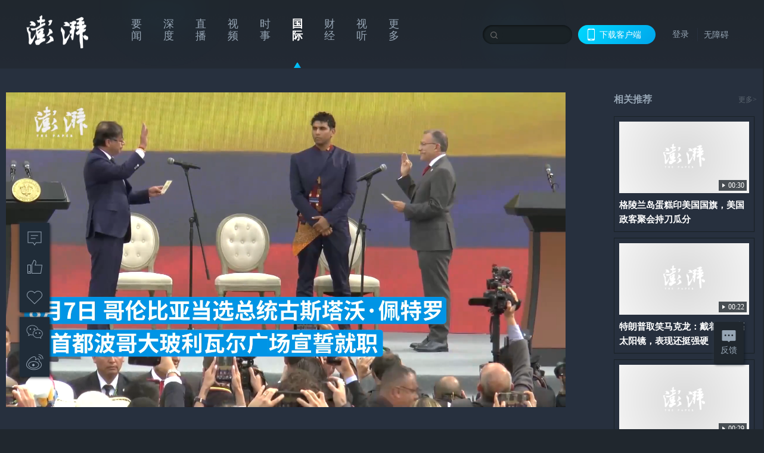

--- FILE ---
content_type: text/html; charset=utf-8
request_url: https://www.thepaper.cn/newsDetail_forward_19384289
body_size: 6223
content:
<!DOCTYPE html><html><head><meta charSet="utf-8"/><meta name="viewport" content="width=device-width"/><link rel="icon" href="/favicon.ico"/><title>佩特罗宣誓就任哥伦比亚总统，承诺尽快结束国内冲突_World湃_澎湃新闻-The Paper</title><meta name="robots" content="index,follow"/><meta name="description" content="8月7日，哥伦比亚当选总统佩特罗在首都波哥大玻利瓦尔广场宣誓就职。西班牙国王费利佩六世等多国领导人出席就职仪式。佩特罗承诺将尽快结束国内冲突，将和平带给人民。"/><meta property="og:title" content="佩特罗宣誓就任哥伦比亚总统，承诺尽快结束国内冲突_World湃_澎湃新闻-The Paper"/><meta property="og:description" content="8月7日，哥伦比亚当选总统佩特罗在首都波哥大玻利瓦尔广场宣誓就职。西班牙国王费利佩六世等多国领导人出席就职仪式。佩特罗承诺将尽快结束国内冲突，将和平带给人民。"/><meta property="keywords" content="哥伦比亚,哥伦比亚总统佩特罗,宣誓就职,武装冲突,总统选举"/><meta name="next-head-count" content="9"/><script src="https://g.alicdn.com/AWSC/AWSC/awsc.js" defer=""></script><script defer="" type="text/javascript" src="/wza/aria.js?appid=7abb0bdd77acc1c9bf454c30409e9724" charSet="utf-8"></script><script defer="" src="/common/baseClick.js"></script><script>var _hmt = _hmt || [];
              (function() {
                var hm = document.createElement("script");
                hm.src = "//hm.baidu.com/hm.js?94a1e06bbce219d29285cee2e37d1d26";
                var s = document.getElementsByTagName("script")[0]; 
                s.parentNode.insertBefore(hm, s);
              })();</script><link rel="preload" href="/_next/static/css/pages/_app.2090ed8f.css" as="style"/><link rel="stylesheet" href="/_next/static/css/pages/_app.2090ed8f.css" data-n-g=""/><link rel="preload" href="/_next/static/css/3974.963c246a.css" as="style"/><link rel="stylesheet" href="/_next/static/css/3974.963c246a.css" data-n-p=""/><link rel="preload" href="/_next/static/css/812.13e9afac.css" as="style"/><link rel="stylesheet" href="/_next/static/css/812.13e9afac.css" data-n-p=""/><link rel="preload" href="/_next/static/css/2376.05632c47.css" as="style"/><link rel="stylesheet" href="/_next/static/css/2376.05632c47.css" data-n-p=""/><link rel="preload" href="/_next/static/css/5700.4d5bd225.css" as="style"/><link rel="stylesheet" href="/_next/static/css/5700.4d5bd225.css" data-n-p=""/><link rel="preload" href="/_next/static/css/3987.30927003.css" as="style"/><link rel="stylesheet" href="/_next/static/css/3987.30927003.css" data-n-p=""/><link rel="preload" href="/_next/static/css/117.d9fe7851.css" as="style"/><link rel="stylesheet" href="/_next/static/css/117.d9fe7851.css" data-n-p=""/><link rel="preload" href="/_next/static/css/9177.392cceb1.css" as="style"/><link rel="stylesheet" href="/_next/static/css/9177.392cceb1.css" data-n-p=""/><link rel="preload" href="/_next/static/css/2082.77876af6.css" as="style"/><link rel="stylesheet" href="/_next/static/css/2082.77876af6.css" data-n-p=""/><link rel="preload" href="/_next/static/css/4296.27eab07b.css" as="style"/><link rel="stylesheet" href="/_next/static/css/4296.27eab07b.css" data-n-p=""/><link rel="preload" href="/_next/static/css/7161.11a6b6fc.css" as="style"/><link rel="stylesheet" href="/_next/static/css/7161.11a6b6fc.css" data-n-p=""/><link rel="preload" href="/_next/static/css/pages/detail/%5Bid%5D.61415bb5.css" as="style"/><link rel="stylesheet" href="/_next/static/css/pages/detail/%5Bid%5D.61415bb5.css" data-n-p=""/><noscript data-n-css=""></noscript><script defer="" nomodule="" src="/_next/static/chunks/polyfills-42372ed130431b0a.js"></script><script src="/_next/static/chunks/webpack-1c4bf2cb3d49ecd6.js" defer=""></script><script src="/_next/static/chunks/framework-945b357d4a851f4b.js" defer=""></script><script src="/_next/static/chunks/main-89a081a232bc1775.js" defer=""></script><script src="/_next/static/chunks/pages/_app-c9c80c9f5b2534fd.js" defer=""></script><script src="/_next/static/chunks/37a763b4-6a6ff70e7db4e52d.js" defer=""></script><script src="/_next/static/chunks/6337-170e8ddfec148e23.js" defer=""></script><script src="/_next/static/chunks/8332-4bbffde1cb3f1740.js" defer=""></script><script src="/_next/static/chunks/9820-dc00c21bc0c956a6.js" defer=""></script><script src="/_next/static/chunks/2949-20180b2091a11e5d.js" defer=""></script><script src="/_next/static/chunks/2962-3b0ba8e9721889af.js" defer=""></script><script src="/_next/static/chunks/3974-025bcd0f4d91029b.js" defer=""></script><script src="/_next/static/chunks/660-4c14258cc3f07dbe.js" defer=""></script><script src="/_next/static/chunks/7034-3ae04b3fccb72348.js" defer=""></script><script src="/_next/static/chunks/2652-17ecbbd8cbb5008b.js" defer=""></script><script src="/_next/static/chunks/4955-69887bce2378cee8.js" defer=""></script><script src="/_next/static/chunks/2376-ce1480267066c421.js" defer=""></script><script src="/_next/static/chunks/5244-0115a091a44edd4e.js" defer=""></script><script src="/_next/static/chunks/618-91c8989d40418a77.js" defer=""></script><script src="/_next/static/chunks/8232-68382d5471071327.js" defer=""></script><script src="/_next/static/chunks/6083-e93d33174797dba0.js" defer=""></script><script src="/_next/static/chunks/3987-0eeaf2ae80988966.js" defer=""></script><script src="/_next/static/chunks/117-448086cce85470e2.js" defer=""></script><script src="/_next/static/chunks/2393-5852f6eaa489e7c1.js" defer=""></script><script src="/_next/static/chunks/2082-bed556fddaf992d7.js" defer=""></script><script src="/_next/static/chunks/4296-b166b31d0a664bb4.js" defer=""></script><script src="/_next/static/chunks/7161-6f5e964f62482f30.js" defer=""></script><script src="/_next/static/chunks/pages/detail/%5Bid%5D-39ca629820123fce.js" defer=""></script><script src="/_next/static/089e13c8211d55c51b064e0eedfe3decd740a7f2/_buildManifest.js" defer=""></script><script src="/_next/static/089e13c8211d55c51b064e0eedfe3decd740a7f2/_ssgManifest.js" defer=""></script></head><body><div id="__next"><main><div class="headerfixed__bM582"><div><div class=""><div class="header__dXrER"><div class="nav__WH9Ot"><div class="logo__clMn4"><a href="/"><img src="/_next/static/media/logo_light.4da59bed.png" alt="澎湃Logo"/></a></div><div class="navMenu__hUAOv" id="navMenu"><ul class="ulcontext__q1VwJ"><li class="" style="position:inherit"></li></ul></div><div class="loginMenu__w4mU0"><div class="searchInput__EMblL"><input class="ant-input search__hEmay" type="text" value=""/><span class="searchicon__wgzvZ"></span></div><div class="downapp__Lm7Hx" id="QRcode"><b>下载客户端</b></div><div class="menu__b38xf"><div class="nologin__LTIlW"><p tabindex="0">登录</p></div></div><div class="nozhangai__Q21kX"><a href="javascript:void(0)" onclick="aria.start()">无障碍</a></div></div></div></div></div></div></div><div class="wrapper__xsr0_ black__xhu36"><ul class="ul__Zduyu"><li><span><span><div class="praise__dCgq6 praiseBox__qAWry isBlack__AnN_H"><div class="praiseIcon spirit__AzV7P"><span class="mymove__tFUJQ">+1</span></div><div class="praiseNum num__gTvmf"></div></div></span></span></li><li><span><span><div class="imgBox__XKRLP"><div><div class="collection__Ne4ma collection__WoHBT"></div></div></div></span></span></li></ul><ul class="ul__Zduyu"><li><span><span><div class="wecaht__IJoFR"></div></span></span></li><li><span><span><div class="weibo__DxUFj"></div></span></span></li></ul></div><div style="background:#20272E"><div class="wrapper__GxPJS"><div class="wrap__D_ih3"><div class="leftLayout__UT5t9"><div class="videoWrap__RiM6U"><div class="videoPlayerContainer__ZYE_m commonDPlayer"><video class="video__OOYlk" controls="" poster="https://image.thepaper.cn/depository/image/210/82/694.jpg" playsinline="" preload="metadata" controlsList="nodownload" disablepictureinpicture="" style="width:100%;height:100%;background-color:#000;pointer-events:auto"></video></div><span><i class="playIcon__TWFmT"></i><img class="coverUrl__zo6ku" src="https://image.thepaper.cn/depository/image/210/82/694.jpg" alt="佩特罗宣誓就任哥伦比亚总统，承诺尽快结束国内冲突"/></span></div><div><h2 class="title__AUIAP">佩特罗宣誓就任哥伦比亚总统，承诺尽快结束国内冲突</h2><div class="source__gdvJW"><div class="ant-space ant-space-horizontal ant-space-align-center"><div class="ant-space-item" style="margin-right:8px"><span>2022-08-09 23:38</span></div><div class="ant-space-item"><span>来源：<!-- -->澎湃新闻·澎湃号·政务</span></div></div><span> ∙ </span><a target="_blank" href="/list_27260" class="inherit__fq4v_"><span>World湃<!-- -->&gt;</span></a></div><p class="desc__dyz4Y">8月7日，哥伦比亚当选总统佩特罗在首都波哥大玻利瓦尔广场宣誓就职。西班牙国王费利佩六世等多国领导人出席就职仪式。佩特罗承诺将尽快结束国内冲突，将和平带给人民。</p><div></div><div class="source__gdvJW"><div class="ant-space ant-space-horizontal ant-space-align-center"><div class="ant-space-item" style="margin-right:8px"><span>澎湃新闻编辑 王蕴玮 编译 郑舒雁</span></div><div class="ant-space-item" style="margin-right:8px"><span>责任编辑：<!-- -->杨一</span></div><div class="ant-space-item"></div></div></div><div class="ant-space ant-space-horizontal ant-space-align-center shareBox__FfjpR"><div class="ant-space-item" style="margin-right:10px"><div class="praise__dCgq6 isBlack__AnN_H"><div class="praiseIcon spirit__AzV7P"><span class="mymove__tFUJQ">+1</span></div><div class="praiseNum num__gTvmf"></div></div></div><div class="ant-space-item"><div><div class="collection__Ne4ma">收藏</div></div></div></div></div></div><div class="rightLayout__xHtFY customScrollbar customScrollbarBlack"><div class="tags__t0juk"><a target="_blank" href="/tag/45473" class="inherit__fq4v_ tagA__y3d0W"><span class="tag__MoVAJ commonCursor">#<!-- -->总统选举</span></a><a target="_blank" href="/tag/23886" class="inherit__fq4v_ tagA__y3d0W"><span class="tag__MoVAJ commonCursor">#<!-- -->武装冲突</span></a><a target="_blank" href="/tag/485584" class="inherit__fq4v_ tagA__y3d0W"><span class="tag__MoVAJ commonCursor">#<!-- -->宣誓就职</span></a><a target="_blank" href="/tag/4734909" class="inherit__fq4v_ tagA__y3d0W"><span class="tag__MoVAJ commonCursor">#<!-- -->哥伦比亚总统佩特罗</span></a><a target="_blank" href="/tag/7506" class="inherit__fq4v_ tagA__y3d0W"><span class="tag__MoVAJ commonCursor">#<!-- -->哥伦比亚</span></a></div></div></div></div><div class="topPicImg__draYB" style="display:none"></div><div class="container__zfO7K normalContentWrap__AE3q5"><div class="leftcontent__XcRTe leftClass__cwyEH"><div class="commentWrap__qeh3i"></div></div><div class="content__H_J57"><div class="banner__JnsTp"><div class="rt_ad" id="rt_ad"></div></div><div class="commonsider__BzNmZ"><div class="mdCard"><div class="ppreport__FKc19 zwb__YRUIO"><div class="reporttop__SBXrm"><img src="/_next/static/media/pp_report.644295c3.png"/></div><div class="content__H_J57"><ul></ul><button>查看更多</button></div></div></div><div class="mdCard"><div class="ppreport__FKc19 caixun__HL7nD"><div class="moneytop__u8WDb"><img src="/_next/static/media/logo_kuaixun.d8f19ada.png"/></div><div class="content__H_J57"><ul></ul><button>查看更多</button></div></div></div><div class="mdCard"><div class="ppreport__FKc19 crossword__KtBgX"><div class="moneytop__u8WDb"><img src="/_next/static/media/logo_104x44_tianzi_white@2x.b88d1296.png"/></div><div class="content__H_J57"><ul></ul><button>开始答题</button></div></div></div><div class="ppreport__FKc19 notranstion__XAtfz"><div class="rebangtop__q0Lzc"><img src="/_next/static/media/logo_rebang.f9ee1ca1.png"/></div><div class="content__H_J57"><ul></ul></div></div><div class="se_ad" id="rt_ad1"></div><div class="handpick__UashQ" style="box-shadow:2px 2px 4px 0px #DEE4E6, -2px -2px 4px 0px #FFFFFF"><div class="handpick_top__XAAfk"><img src="/_next/static/media/logo_bjjx.667644a5.png"/></div><div class="handpick_content__ZKMJ4"><div class="content__H_J57"></div><div style="background:#F0F0F0" class="look_more__zrPEC"><span style="color:#666">查看更多</span></div></div></div><div><div class="connent__RH3Ju"><div class="vcode__blmsa"><img src="/_next/static/media/scalecode.ed629179.png"/><h4><b>扫码下载</b><b>澎湃新闻客户端</b></h4></div><div class="links__ArOwl"><p><a href="https://m.thepaper.cn/download?id=2" target="_blank">Android版</a></p><p><a href="https://apps.apple.com/cn/app/id878962716?mt=8" target="_blank">iPhone版</a></p><p><a href="https://apps.apple.com/cn/app/id986646876?mt=8" target="_blank">iPad版</a></p></div></div></div><div class="content__lGEPO"><div class="maxwidth__X6YpT"><div id="juzhen" class="ant-row card" style="margin-left:-5px;margin-right:-5px"><div style="padding-left:5px;padding-right:5px" class="ant-col ant-col-6"><a>关于澎湃</a></div><div style="padding-left:5px;padding-right:5px" class="ant-col ant-col-6"><a>加入澎湃</a></div><div style="padding-left:5px;padding-right:5px" class="ant-col ant-col-6"><a>联系我们</a></div><div style="padding-left:5px;padding-right:5px" class="ant-col ant-col-6"><a>广告合作</a></div><div style="padding-left:5px;padding-right:5px" class="ant-col ant-col-6"><a>法律声明</a></div><div style="padding-left:5px;padding-right:5px" class="ant-col ant-col-6"><a>隐私政策</a></div><div id="ppjuzhen" style="padding-left:5px;padding-right:5px" class="ant-col ant-col-6"><div class="juzhencontent__ck6J7"><span class="cursor__imSyE">澎湃矩阵</span><ul class="juzhenul__g60RQ"><li><a target="_blank" rel="noopener noreferrer" href="https://weibo.com/thepapernewsapp">澎湃新闻微博</a></li><li class="wechartcontent__bVuA1"><span>澎湃新闻公众号</span><div class="wechat__rPccb"><img src="/_next/static/media/wechat.ebe50fdd.png"/></div></li><li><a target="_blank" rel="noopener noreferrer" href="https://www.douyin.com/user/MS4wLjABAAAAzMDwcAi4v-kdwAGtt9Ni1jfE0hV9-TiUVlNLX7mb9Hw">澎湃新闻抖音号</a></li><li></li><li><a target="_blank" href="https://www.pai-tech.net/">派生万物开放平台</a></li><li><a target="_blank" rel="noopener noreferrer" href="https://www.ipshanghai.cn">IP SHANGHAI</a></li><li><a target="_blank" rel="noopener noreferrer" href="https://www.sixthtone.com">SIXTH TONE</a></li></ul></div></div><div id="ppbaoliao" style="padding-left:5px;padding-right:5px" class="ant-col ant-col-6"><div class="juzhencontent__ck6J7"><span class="cursor__imSyE">新闻报料</span><ul class="juzhenul__g60RQ baoliaoul__rJkZH"><li class="noCursor___DsZL"><span>报料热线: 021-962866</span></li><li><a href="mailto:news@thepaper.cn"><span>报料邮箱: news@thepaper.cn</span></a></li></ul></div></div></div></div></div><div class="beian__AMcCz"><p><a href="https://beian.miit.gov.cn" target="_blank">沪ICP备14003370号</a></p><p><a href="https://www.beian.gov.cn/portal/registerSystemInfo?recordcode=31010602000299" target="_blank">沪公网安备31010602000299号</a></p><p>互联网新闻信息服务许可证：31120170006</p><p>增值电信业务经营许可证：沪B2-2017116</p><p>© 2014-<!-- -->2026<!-- --> 上海东方报业有限公司</p></div><div class="renzheng__e4Lym"><div><a target="cyxyv" href="https://v.yunaq.com/certificate?domain=www.thepaper.cn&amp;from=label&amp;code=90030"><img src="/_next/static/media/label_sm_90030.2e849b63.png" alt=""/></a></div><div><img src="/_next/static/media/wuzhangai.a66118af.png" alt=""/></div></div></div></div></div><div class="light__DLlgX"><div class="feedBack__fy2X8"><span class="feedIcon__RRO5K"></span><span>反馈</span></div><div class="backtop__I9kSi"><div duration="0" class="ant-back-top"></div></div></div></div></main></div><script id="__NEXT_DATA__" type="application/json">{"props":{"pageProps":{"contId":"19384289","detailData":{"contType":9,"contentDetail":{"contId":19384289,"name":"佩特罗宣誓就任哥伦比亚总统，承诺尽快结束国内冲突","summary":"8月7日，哥伦比亚当选总统佩特罗在首都波哥大玻利瓦尔广场宣誓就职。西班牙国王费利佩六世等多国领导人出席就职仪式。佩特罗承诺将尽快结束国内冲突，将和平带给人民。","originalFlag":"1","author":"澎湃新闻编辑 王蕴玮 编译 郑舒雁","hideVideoFlag":false,"source":"澎湃新闻·澎湃号·政务","contType":9,"pubTime":"2022-08-09 23:38","publishTime":1660059535036,"nodeInfo":{"nodeId":27260,"name":"World湃","desc":"看见新闻全球化","pic":"https://imagecloud.thepaper.cn/thepaper/image/5/746/155.jpg","nodeType":4,"channelType":0,"forwordType":23,"forwardType":"2","liveType":"1","parentId":26886,"isOrder":"0","dataType":"0","shareName":"World湃","nickName":"","publishTime":1749814140150,"mobForwardType":"23","recommendIds":[8250141],"summarize":"用短视频记录全球重大事件和热点新闻，用镜头语言讲述世界最新最潮的故事。","color":"","videoLivingRoomDes":"","wwwSpecNodeAlign":0,"govAffairsType":"","showSpecialBanner":false,"showSpecialTopDesc":false,"topBarTypeCustomColor":false,"showVideoBottomRightBtn":false},"closePraise":"0","imageEditor":"","responEditor":"杨一","closeFrontComment":false,"isPublished":false,"content":"\u003cvideo class=\"cont_video\" data-videoid=\"360872\" src=\"https://cloudvideo.thepaper.cn/video/3ae70f10bf29427a8074442d3606c531/hd/88d156b2-64fb-49d5-8067-8fa28410ee80-e8347fd9-548d-802d-d6b6-fc9047775824.mp4\" controls=\"controls\" webkit-playsinline=\"\" playsinline=\"\" x5-playsinline=\"\" x-webkit-airplay=\"allow\" preload=\"preload\" poster=\"https://image.thepaper.cn/depository/image/210/82/694.jpg\" data-duration=\"00:23\" data-verticalvideo=\"0\" data-width=\"1280\" data-height=\"720\"\u003e\u003c/video\u003e","tags":"哥伦比亚,哥伦比亚总统佩特罗,宣誓就职,武装冲突,总统选举","wdRelationPos":0,"tagList":[{"tagId":45473,"tag":"总统选举","isOrder":"0","isUpdateNotify":"0","isWonderfulComments":"0"},{"tagId":23886,"tag":"武装冲突","isOrder":"0","isUpdateNotify":"0","isWonderfulComments":"0"},{"tagId":485584,"tag":"宣誓就职","isOrder":"0","isUpdateNotify":"0","isWonderfulComments":"0"},{"tagId":4734909,"tag":"哥伦比亚总统佩特罗","isOrder":"0","isUpdateNotify":"0","isWonderfulComments":"0"},{"tagId":7506,"tag":"哥伦比亚","isOrder":"0","isUpdateNotify":"0","isWonderfulComments":"0"}],"videos":{"videoId":null,"hdurl":null,"url":"https://cloudvideo.thepaper.cn/video/3ae70f10bf29427a8074442d3606c531/hd/88d156b2-64fb-49d5-8067-8fa28410ee80-e8347fd9-548d-802d-d6b6-fc9047775824.mp4","duration":"00:23","coverUrl":"https://image.thepaper.cn/depository/image/210/82/694.jpg","verticalCoverUrl":null,"bytes":null,"hdBytes":null,"coverUrlFirstFrame":null,"verticalVideo":false,"durationNum":23,"videoDes":"","playInfos":[{"videoId":360872,"name":null,"description":null,"format":"mov,mp4,m4a,3gp,3g2,mj2","width":1280,"height":720,"url":"https://cloudvideo.thepaper.cn/video/3ae70f10bf29427a8074442d3606c531/sd/88d156b2-64fb-49d5-8067-8fa28410ee80-e8347fd9-548d-802d-d6b6-fc9047775824.mp4","duration":23,"durationStr":null,"bitRate":-1,"size":4582365,"coverUrl":null,"outLink":false,"vertical":null,"quality":"sd"},{"videoId":360872,"name":null,"description":null,"format":"mov,mp4,m4a,3gp,3g2,mj2","width":848,"height":478,"url":"https://cloudvideo.thepaper.cn/video/3ae70f10bf29427a8074442d3606c531/ld/88d156b2-64fb-49d5-8067-8fa28410ee80-e8347fd9-548d-802d-d6b6-fc9047775824.mp4","duration":23,"durationStr":null,"bitRate":-1,"size":2612647,"coverUrl":null,"outLink":false,"vertical":null,"quality":"ld"},{"videoId":360872,"name":null,"description":null,"format":"mov,mp4,m4a,3gp,3g2,mj2","width":1920,"height":1080,"url":"https://cloudvideo.thepaper.cn/video/3ae70f10bf29427a8074442d3606c531/hd/88d156b2-64fb-49d5-8067-8fa28410ee80-e8347fd9-548d-802d-d6b6-fc9047775824.mp4","duration":23,"durationStr":null,"bitRate":-1,"size":8788681,"coverUrl":null,"outLink":false,"vertical":null,"quality":"hd"}],"outLink":false},"favorite":false,"wordCorrelations":[],"channelId":122908,"sharePic":"https://image.thepaper.cn/depository/image/210/82/697.jpg","pic":"https://image.thepaper.cn/depository/image/210/82/694.jpg","link":"","praiseStyle":1,"isSustainedFly":0,"updateTime":1660059535000,"fileUpdateTime":0,"isWechatVideo":0,"closeComment":false,"forwardType":10},"forwardType":10}},"__N_SSP":true},"page":"/detail/[id]","query":{"id":"19384289"},"buildId":"089e13c8211d55c51b064e0eedfe3decd740a7f2","isFallback":false,"isExperimentalCompile":false,"gssp":true,"scriptLoader":[]}</script></body></html>

--- FILE ---
content_type: text/javascript;charset=UTF-8
request_url: https://cf.aliyun.com/nocaptcha/initialize.jsonp?a=FFFF0N0000000000A277&t=FFFF0N0000000000A277%3Anvc_message%3A1769049324037%3A0.9942244263427693&scene=nvc_message&lang=cn&v=v1.3.21&href=https%3A%2F%2Fwww.thepaper.cn%2FnewsDetail_forward_19384289&comm={}&callback=initializeJsonp_0157452510967534
body_size: 93
content:
initializeJsonp_0157452510967534({"result":{"msg":"success","success":true},"success":true});

--- FILE ---
content_type: text/javascript;charset=UTF-8
request_url: https://cf.aliyun.com/nocaptcha/initialize.jsonp?a=FFFF0N0000000000A277&t=FFFF0N0000000000A277%3Anvc_login_h5%3A1769049324059%3A0.4352851778476259&scene=nvc_login_h5&lang=cn&v=v1.3.21&href=https%3A%2F%2Fwww.thepaper.cn%2FnewsDetail_forward_19384289&comm={}&callback=initializeJsonp_03636212471000988
body_size: 94
content:
initializeJsonp_03636212471000988({"result":{"msg":"success","success":true},"success":true});